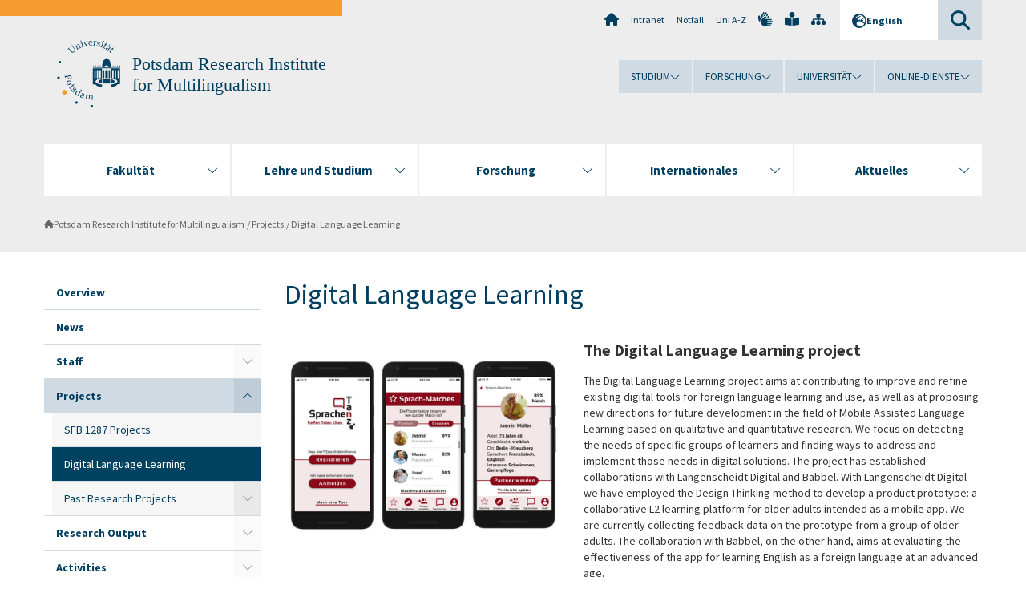

--- FILE ---
content_type: text/html; charset=utf-8
request_url: https://www.uni-potsdam.de/en/prim/projects/digital-language-learning
body_size: 9399
content:
<!DOCTYPE html><html dir="ltr" lang="en-GB"><head><meta charset="utf-8"><!-- Produced by queonext https://queonext.de/ This website is powered by TYPO3 - inspiring people to share! TYPO3 is a free open source Content Management Framework initially created by Kasper Skaarhoj and licensed under GNU/GPL. TYPO3 is copyright 1998-2026 of Kasper Skaarhoj. Extensions are copyright of their respective owners. Information and contribution at https://typo3.org/ --><meta name="generator" content="TYPO3 CMS"/><meta name="viewport" content="width=device-width, initial-scale=1"/><meta name="author" content="Carlotta Zona"/><meta property="og:title" content="Digital Language Learning"/><meta name="twitter:card" content="summary"/><link rel="stylesheet" href="/typo3conf/ext/up_template/Resources/Public/StyleSheets/print.css?1769065461" media="print"><link rel="stylesheet" href="/typo3conf/ext/up_template/Resources/Public/StyleSheets/app.css?1769065461" media="screen"><link rel="stylesheet" href="/typo3conf/ext/up_template/Resources/Public/Fonts/fontawesome/css/all.min.css?1769065459" media="screen"><link href="/typo3temp/assets/compressed/parvus-min.css.gzip?1769134299" rel="stylesheet" ><link href="/typo3temp/assets/compressed/splide-min.css.gzip?1769134299" rel="stylesheet" ><script src="/typo3conf/ext/up_template/Resources/Public/JavaScript/Vendor/jquery/jquery-3.6.0.min.js?1769065461"></script><script src="/typo3conf/ext/up_template/Resources/Public/JavaScript/Vendor/jquery/jquery-ui-1.12.1.custom.min.js?1769065461"></script><script src="/typo3conf/ext/up_template/Resources/Public/JavaScript/Vendor/modernizr/modernizr.custom.js?1769065461"></script><link rel="icon" type="image/png" href="/typo3conf/ext/up_template/Resources/Public/Icons/BrowserIcons/favicon-96x96.png" sizes="96x96"/><link rel="icon" type="image/svg+xml" href="/typo3conf/ext/up_template/Resources/Public/Icons/BrowserIcons/favicon.svg"/><link rel="shortcut icon" href="/typo3conf/ext/up_template/Resources/Public/Icons/BrowserIcons/favicon.ico"/><link rel="apple-touch-icon" sizes="180x180" href="/typo3conf/ext/up_template/Resources/Public/Icons/BrowserIcons/apple-touch-icon.png"/><link rel="manifest" href="/typo3conf/ext/up_template/Resources/Public/Icons/BrowserIcons/site.webmanifest"/><title> Digital Language Learning - Projects - Potsdam Research Institute for Multilingualism - Universität Potsdam</title><link rel="canonical" href="https://www.uni-potsdam.de/en/prim/projects/digital-language-learning"/></head><body class="up-section-human-sciences"><noscript><div id="up_nojs"><div class="row"><div class="twentyfour columns"><p> JavaScript is not activated in your browser. <span class="up-nojs-hint"> Please activate JavaScript </span> to use the whole functionality of this website! </p></div></div></div></noscript><a href="#up_content" class="up-skip-link">Skip to main content</a><div id="up_overlay_for_search"></div><div id="up_overlay_for_navs"></div><nav id="up_mobilenav_wrapper_small" class="show-for-small" aria-label="Main"><div class="row collapse"><div class="twentyfour columns"><div id="up_mobilenav_small"><ul class="up-mobilenav-level-1"><li id="up_mobilenav_mainnav_item" class="up-mobilenav-target-mainnav"><button class="up-mobilenav-button" aria-expanded="false" aria-controls="up_mainnav_small"><span class="visually-hidden">Main menu</span><span class="up-icon"></span></button></li><li id="up_mobilenav_searchbox_item" class="up-mobilenav-target-searchbox"><button class="up-mobilenav-button" aria-expanded="false" aria-controls="up_searchboxnav_small"><span class="visually-hidden">Search</span><span class="up-icon"></span></button></li><li id="up_mobilenav_langnav_item" class="up-mobilenav-target-langnav"><button class="up-mobilenav-button" aria-expanded="false" aria-controls="up_langnav_small"><span class="visually-hidden">Languages</span><span class="up-icon"></span></button></li><li id="up_mobilenav_globalnav_item" class="up-mobilenav-target-globalnav"><button class="up-mobilenav-button" aria-expanded="false" aria-controls="up_globalnav_small"><span class="visually-hidden">Global menu</span><span class="up-icon"></span></button></li></ul></div></div></div></nav><div id="up_mobilesubnav_wrapper_small" class="show-for-small"><div id="up_mainnav_small" class="up-mobilenav-level-2"><ul class="up-mobilesubnav-level-1"><li class=""><button class="up-mobilesubnav-button" aria-expanded="false"><span class="up-mobilesubnav-level-1-title">Fakultät</span><span class="up-mobilesubnav-arrow up-icon"></span></button><ul class="up-mobilesubnav-level-2"><li class=""><a href="https://www.uni-potsdam.de/de/humfak/fakultaet/diehumanwissenschaftlichefakultaet" target="_top"> Portrait der Fakultät </a></li><li class=""><a href="/fileadmin/projects/humfak/Die_Fakult%C3%A4t/Organigramm_HWF_01.2026.pdf"> Aufbau und Struktur der Fakultät </a></li><li class=""><a href="/fileadmin/projects/humfak/Die_Fakult%C3%A4t/Organigramm_Dekanat_01.2026_NEU.pdf"> Aufbau und Struktur des Dekanats </a></li><li class=""><a href="https://www.uni-potsdam.de/de/humfak/fakultaet/fakultaetsrat" target="_top"> Fakultätsrat </a></li><li class=""><a href="https://www.uni-potsdam.de/de/humfak/fakultaet/fakultaetskommissionen" target="_top"> Fakultätskommissionen </a></li><li class=""><a href="https://www.uni-potsdam.de/de/humfak/fakultaet/dekanat" target="_top"> Dekanat </a></li><li class=""><a href="https://www.uni-potsdam.de/de/humfak/fakultaet/honorarausserplanmaessige" target="_top"> Honorarprofessuren/ Außerplanmäßige Professuren </a></li><li class=""><a href="https://www.uni-potsdam.de/de/humfak/fakultaet/gleichstellungsbeauftragte" target="_top"> Gleichstellungsbeauftragte </a></li><li class=" last"><a href="https://www.uni-potsdam.de/de/humfak/fakultaet/verfahreninnerhalbderfakultaet" target="_top"> Verfahren innerhalb der Fakultät </a></li></ul></li><li class=""><button class="up-mobilesubnav-button" aria-expanded="false"><span class="up-mobilesubnav-level-1-title">Lehre und Studium</span><span class="up-mobilesubnav-arrow up-icon"></span></button><ul class="up-mobilesubnav-level-2"><li class=""><a href="https://www.uni-potsdam.de/de/humfak/studium-lehre/uebersicht" target="_top"> Übersicht </a></li><li class=""><a href="https://www.uni-potsdam.de/de/humfak/studium-lehre/studiengaenge" target="_top"> Studiengänge </a></li><li class=""><a href="https://www.uni-potsdam.de/de/humfak/studium-lehre/geschaeftsstelle-studium-und-lehre/studiendekan" target="_top"> Studiendekan </a></li><li class=""><a href="https://www.uni-potsdam.de/de/humfak/studium-lehre/studieneingangsphase" target="_top"> Studieneingangsphase </a></li><li class=""><a href="https://www.uni-potsdam.de/de/humfak/studium-lehre/geschaeftsstelle-studium-und-lehre/informationsbriefe-1" target="_top"> Informationen zu Lehre und Studium </a></li><li class=""><a href="https://www.uni-potsdam.de/de/humfak/studium-lehre/qualitaetsmanagement" target="_top"> Qualitätsmanagement </a></li><li class=" last"><a href="https://www.uni-potsdam.de/de/humfak/studium-lehre/e-learning" target="_top"> E-Learning </a></li></ul></li><li class=""><button class="up-mobilesubnav-button" aria-expanded="false"><span class="up-mobilesubnav-level-1-title">Forschung</span><span class="up-mobilesubnav-arrow up-icon"></span></button><ul class="up-mobilesubnav-level-2"><li class=""><a href="https://www.uni-potsdam.de/de/humfak/forschung/forschunganderhwf" target="_top"> Forschung an der HWF </a></li><li class=""><a href="https://www.uni-potsdam.de/de/humfak/forschung/wissenschaftlichernachwuchs" target="_top"> Förderung - Wissenschaftlicher Nachwuchs </a></li><li class=""><a href="https://www.uni-potsdam.de/de/humfak/forschung/promotion" target="_top"> Promotion </a></li><li class=""><a href="https://www.uni-potsdam.de/de/humfak/forschung/habilitation" target="_top"> Habilitation </a></li><li class=" last"><a href="https://www.uni-potsdam.de/de/humfak/forschung/hinweisezumittelanforderungen" target="_top"> Hinweise zu Mittelanforderungen / Rechnungsstellungen </a></li></ul></li><li class=""><button class="up-mobilesubnav-button" aria-expanded="false"><span class="up-mobilesubnav-level-1-title">Internationales</span><span class="up-mobilesubnav-arrow up-icon"></span></button><ul class="up-mobilesubnav-level-2"><li class=""><a href="https://www.uni-potsdam.de/de/humfak/internationales/konzeptderfakultaet" target="_top"> Konzept der Fakultät </a></li><li class=""><a href="https://www.uni-potsdam.de/de/humfak/internationales/ansprechpersonen" target="_top"> Ansprechpersonen </a></li><li class=""><a href="https://www.uni-potsdam.de/de/humfak/internationales/internationalestudiengaenge" target="_top"> Internationale Studiengänge </a></li><li class=""><a href="https://www.uni-potsdam.de/de/humfak/internationales/internationaleausschreibungen" target="_top"> Internationale Ausschreibungen </a></li><li class=""><a href="https://www.uni-potsdam.de/de/humfak/internationales/partnerscahftenundkooperationen" target="_top"> Partnerschaften und Kooperationen </a></li><li class=""><a href="https://www.uni-potsdam.de/de/humfak/internationales/informationenderup" target="_top"> Informationen der UP </a></li><li class=" last"><a href="https://www.uni-potsdam.de/de/humfak/internationales/reisekostenrichtlinientravelexpensespolicy" target="_top"> Reisekostenrichtlinien/Travel Expenses Policy </a></li></ul></li><li class=""><button class="up-mobilesubnav-button" aria-expanded="false"><span class="up-mobilesubnav-level-1-title">Aktuelles</span><span class="up-mobilesubnav-arrow up-icon"></span></button><ul class="up-mobilesubnav-level-2"><li class=""><a href="https://www.uni-potsdam.de/de/humfak/aktuelles/veranstaltungenderfakultaet" target="_top"> Veranstaltungen und Informationen der Fakultät </a></li><li class=""><a href="https://www.uni-potsdam.de/de/humfak/aktuelles/probandenfreiestellen" target="_top"> Probanden für Forschungsprojekte / Freie Stellen </a></li><li class=""><a href="https://www.uni-potsdam.de/de/humfak/aktuelles/berufungsverfahren" target="_top"> Berufungsverfahren </a></li><li class=" last"><a href="https://www.uni-potsdam.de/de/humfak/aktuelles/berufungenvertretungsprofessuren" target="_top"> Lehrstuhlvertretungen </a></li></ul></li><li class="up-metanav-item"><a href="https://www.uni-potsdam.de/de/" title="Uni-Startseite" target="_top" class="up-icon up-icon--home"> Uni-Startseite </a></li><li class="up-metanav-item"><a href="https://z-wiki.uni-potsdam.de/x/1Yg0C" title="Intranet" target="_top"> Intranet </a></li><li class="up-metanav-item"><a href="https://www.uni-potsdam.de/de/notfall" title="Notfall" target="_top"> Notfall </a></li><li class="up-metanav-item"><a href="https://www.uni-potsdam.de/de/index-a-z" title="Uni A-Z" target="_top"> Uni A-Z </a></li><li class="up-metanav-item"><a href="https://www.uni-potsdam.de/de/gebaerdensprache/index" title="Gebärdensprache" target="_top" class="up-icon up-icon--sign-language"> Gebärdensprache </a></li><li class="up-metanav-item"><a href="https://www.uni-potsdam.de/de/leichte-sprache/index" title="Leichte Sprache" target="_top" class="up-icon up-icon--book-reader"> Leichte Sprache </a></li><li class="up-metanav-item"><a href="/en/prim/sitemap" title="Sitemap" class="up-icon up-icon--sitemap"> Sitemap </a></li><li class="close last"><button class="up-nav-close"><span class="up-nav-close-title up-icon"> Close </span></button></li></ul></div><div id="up_searchboxnav_small" class="up-mobilenav-level-2"><ul class="up-mobilesubnav-level-1"><li><div><div class="up-mobilesubnav-level-1-title"><form action="https://www.google.de/search" target="_blank"><input id="up_searchboxsmall_input" type="text" name="q" aria-label="Search" placeholder="Search"><button id="up_searchboxsmall_submit" class="up-icon" type="submit" name="submit" value=""/><input type="hidden" name="sitesearch" value="uni-potsdam.de"></form></div></div></li><li class="close last"><button class="up-nav-close"><span class="up-nav-close-title up-icon"> Close </span></button></li></ul></div><div id="up_langnav_small" class="up-mobilenav-level-2"><ul class="up-mobilesubnav-level-1"><li class="act not-existing"><div><span class="up-mobilesubnav-level-1-title"><a href="/en/prim/projects/digital-language-learning">English</a></span></div></li><li class="not-existing"><div><span class="up-mobilesubnav-level-1-title">Digital Language Learning</span></div></li><li class="not-existing"><div><span class="up-mobilesubnav-level-1-title">Digital Language Learning</span></div></li><li class="not-existing"><div><span class="up-mobilesubnav-level-1-title">Digital Language Learning</span></div></li><li class="close last"><button class="up-nav-close"><span class="up-nav-close-title up-icon">Close</span></button></li></ul></div><div id="up_globalnav_small" class="up-mobilenav-level-2"><ul class="up-mobilesubnav-level-1"><li><button class="up-mobilesubnav-button" aria-expanded="false"><span class="up-mobilesubnav-level-1-title">Studium</span><span class="up-mobilesubnav-arrow up-icon"></span></button><ul class="up-mobilesubnav-level-2"><li><a href="https://www.uni-potsdam.de/de/studium/" target="_top">Studieren an der UP</a></li><li><a href="https://www.uni-potsdam.de/de/studium/studienangebot/uebersicht" target="_top">Studienangebot</a></li><li><a href="https://www.uni-potsdam.de/de/studium/zugang/uebersicht" target="_top">Bewerbung und Immatrikulation</a></li><li><a href="https://www.uni-potsdam.de/de/studium/konkret/uebersicht" target="_top">Studium konkret</a></li><li><a href="https://www.uni-potsdam.de/de/studium/beratung/uebersicht" target="_top">Beratungs- und Serviceeinrichtungen</a></li><li class="last"><a href="https://www.uni-potsdam.de/de/studium/termine/uebersicht" target="_top">Termine und Fristen</a></li></ul></li><li><button class="up-mobilesubnav-button" aria-expanded="false"><span class="up-mobilesubnav-level-1-title">Forschung</span><span class="up-mobilesubnav-arrow up-icon"></span></button><ul class="up-mobilesubnav-level-2"><li><a href="https://www.uni-potsdam.de/de/forschung/" target="_top">Forschen an der UP</a></li><li><a href="https://www.uni-potsdam.de/de/forschung/profile-programme-projekte/uebersicht" target="_top">Profile, Programme und Projekte</a></li><li><a href="https://www.uni-potsdam.de/de/forschung/forschungsfoerderung/uebersicht" target="_top">Forschungsförderung</a></li><li><a href="https://www.uni-potsdam.de/de/openscience/index" target="_top">Open Science</a></li><li><a href="https://www.uni-potsdam.de/de/forschungsdaten/index" target="_top">Forschungsdaten</a></li><li><a href="https://www.uni-potsdam.de/de/forschung/kooperationen-partnerschaften/uebersicht" target="_top">Kooperationen und Partnerschaften</a></li><li class="last"><a href="https://www.uni-potsdam.de/de/forschung/wissenschaftlicher-nachwuchs/uebersicht" target="_top">Wissenschaftlicher Nachwuchs</a></li></ul></li><li><button class="up-mobilesubnav-button" aria-expanded="false"><span class="up-mobilesubnav-level-1-title">Universität</span><span class="up-mobilesubnav-arrow up-icon"></span></button><ul class="up-mobilesubnav-level-2"><li><a href="https://www.uni-potsdam.de/de/up-entdecken/" target="_top">UP entdecken</a></li><li><a href="https://www.uni-potsdam.de/de/organisation/uebersicht" target="_top">Organisation</a></li><li><a href="https://www.uni-potsdam.de/de/wirtschaft-transfer-gesellschaft/" target="_top">Wirtschaft, Transfer und Gesellschaft</a></li><li><a href="https://www.uni-potsdam.de/de/international/" target="_top">Campus International</a></li><li><a href="https://www.uni-potsdam.de/de/foerderung/index" target="_top">Förderinstrumente</a></li><li class="last"><a href="https://www.uni-potsdam.de/de/arbeiten-an-der-up/" target="_top">Arbeiten an der UP</a></li></ul></li><li><button class="up-mobilesubnav-button" aria-expanded="false"><span class="up-mobilesubnav-level-1-title">Online-Dienste</span><span class="up-mobilesubnav-arrow up-icon"></span></button><ul class="up-mobilesubnav-level-2"><li><a href="https://accountup.uni-potsdam.de/" target="_top">Account.UP</a></li><li><a href="https://bi.uni-potsdam.de/jasperserver-pro/login.html" target="_top">BI.UP</a></li><li><a href="https://mailup.uni-potsdam.de" target="_top">Mail.UP (Webmailbox)</a></li><li><a href="https://puls.uni-potsdam.de/qisserver/rds?state=user&amp;type=0&amp;application=lsf" target="_top">PULS</a></li><li><a href="https://moodle2.uni-potsdam.de" target="_top">Moodle</a></li><li><a href="https://www.ub.uni-potsdam.de/de/" target="_top">Universitätsbibliothek</a></li><li><a href="https://pep.uni-potsdam.de" target="_top">Evaluationsportal (PEP)</a></li><li><a href="https://www.uni-potsdam.de/de/praxisportal/" target="_top">Praxisportal</a></li><li class="last"><a href="https://www.uni-potsdam.de/de/zim/" target="_top">ZIM – Zentrum für IT und Medien</a></li></ul></li><li class="close last"><button class="up-nav-close"><span class="up-nav-close-title up-icon">Close</span></button></li></ul></div></div><div id="up_header_wrapper"><div id="up_section_indicator_left" class="eight columns hide-for-small"></div><div id="up_header" class="row hide-for-small"><div class="twentyfour columns"><div class="row"><div class="eight columns mobile-four"><header id="up_section_indicator"><div id="up_page_title" class="up-logo"><div id="up_logo_indicator_wrapper"><div id="up_logo_indicator"><span>&nbsp;</span></div><div id="up_logo_image"><a href="https://www.uni-potsdam.de/de/" title="to the Uni-Homepage" target="_top"><img src="/typo3conf/ext/up_template/Resources/Public/Images/Frontend/logo_up_human-sciences.svg" alt="Logo Potsdam Research Institute for Multilingualism"></a></div><div id="up_logo_title"><a href="/en/prim/index" title="to the homepage of Potsdam Research Institute for Multilingualism">Potsdam Research Institute for Multilingualism</a></div><div id="up_logo_footer"></div></div></div></header></div><div class="sixteen columns"><div class="row"><nav class="twentyfour columns" aria-label="Meta"><div id="up_metanav"><ul class="inline-list left"><li><a href="https://www.uni-potsdam.de/de/" title="Uni-Startseite" target="_top" class="up-icon up-icon--home"></a></li><li><a href="https://z-wiki.uni-potsdam.de/x/1Yg0C" title="Intranet" target="_top"> Intranet </a></li><li><a href="https://www.uni-potsdam.de/de/notfall" title="Notfall" target="_top"> Notfall </a></li><li><a href="https://www.uni-potsdam.de/de/index-a-z" title="Uni A-Z" target="_top"> Uni A-Z </a></li><li><a href="https://www.uni-potsdam.de/de/gebaerdensprache/index" title="Gebärdensprache" target="_top" class="up-icon up-icon--sign-language"></a></li><li><a href="https://www.uni-potsdam.de/de/leichte-sprache/index" title="Leichte Sprache" target="_top" class="up-icon up-icon--book-reader"></a></li><li><a href="/en/prim/sitemap" title="Sitemap" class="up-icon up-icon--sitemap"></a></li></ul></div><div id="up_langnav" class="right"><ul class="up-langnav-level-1"><li><button id="up_langnav_button" aria-expanded="false" aria-controls="up_langnav_list"><span class="up-langnav-level-1-title up-icon">English</span><span class="up-langnav-arrow up-icon"></span></button><ul id="up_langnav_list" class="up-langnav-level-2"><li class="act"><a href="/en/prim/projects/digital-language-learning">English</a></li><li class="not-existing">&nbsp;</li><li class="not-existing">&nbsp;</li><li class="not-existing">&nbsp;</li></ul></li></ul></div><div id="up_searchbox" class="right"><button id="up_searchbox_button" aria-expanded="false" aria-controls="up_searchbox_field"><span class="visually-hidden">Search</span><span class="up-searchbox-glass up-icon"></span></button><div id="up_searchbox_field" class="up-searchbox-field"><form action="https://www.google.de/search" target="_blank"><input id="up_searchbox_input" type="text" name="q" aria-label="Search on uni-potsdam.de" placeholder="Search on uni-potsdam.de"><button id="up_searchbox_submit" class="up-icon" type="submit" name="submit" value=""/><input type="hidden" name="sitesearch" value="uni-potsdam.de"></form></div></div></nav></div><div class="row"><nav class="twentyfour columns" aria-label="Global"><div id="up_globalnav" class=""><ul class="up-globalnav-level-1"><li><button class="up-globalnav-button" aria-expanded="false" aria-controls="up_globalnav_list_22"><span class="up-globalnav-level-1-title">Studium</span><span class="up-globalnav-arrow up-icon"></span></button><ul id="up_globalnav_list_22" class="up-globalnav-level-2"><li><a href="https://www.uni-potsdam.de/de/studium/" target="_top"> Studieren an der UP </a></li><li><a href="https://www.uni-potsdam.de/de/studium/studienangebot/uebersicht" target="_top"> Studienangebot </a></li><li><a href="https://www.uni-potsdam.de/de/studium/zugang/uebersicht" target="_top"> Bewerbung und Immatrikulation </a></li><li><a href="https://www.uni-potsdam.de/de/studium/konkret/uebersicht" target="_top"> Studium konkret </a></li><li><a href="https://www.uni-potsdam.de/de/studium/beratung/uebersicht" target="_top"> Beratungs- und Serviceeinrichtungen </a></li><li><a href="https://www.uni-potsdam.de/de/studium/termine/uebersicht" target="_top"> Termine und Fristen </a></li></ul></li><li><button class="up-globalnav-button" aria-expanded="false" aria-controls="up_globalnav_list_23"><span class="up-globalnav-level-1-title">Forschung</span><span class="up-globalnav-arrow up-icon"></span></button><ul id="up_globalnav_list_23" class="up-globalnav-level-2"><li><a href="https://www.uni-potsdam.de/de/forschung/" target="_top"> Forschen an der UP </a></li><li><a href="https://www.uni-potsdam.de/de/forschung/profile-programme-projekte/uebersicht" target="_top"> Profile, Programme und Projekte </a></li><li><a href="https://www.uni-potsdam.de/de/forschung/forschungsfoerderung/uebersicht" target="_top"> Forschungsförderung </a></li><li><a href="https://www.uni-potsdam.de/de/openscience/index" target="_top"> Open Science </a></li><li><a href="https://www.uni-potsdam.de/de/forschungsdaten/index" target="_top"> Forschungsdaten </a></li><li><a href="https://www.uni-potsdam.de/de/forschung/kooperationen-partnerschaften/uebersicht" target="_top"> Kooperationen und Partnerschaften </a></li><li><a href="https://www.uni-potsdam.de/de/forschung/wissenschaftlicher-nachwuchs/uebersicht" target="_top"> Wissenschaftlicher Nachwuchs </a></li></ul></li><li><button class="up-globalnav-button" aria-expanded="false" aria-controls="up_globalnav_list_24"><span class="up-globalnav-level-1-title">Universität</span><span class="up-globalnav-arrow up-icon"></span></button><ul id="up_globalnav_list_24" class="up-globalnav-level-2"><li><a href="https://www.uni-potsdam.de/de/up-entdecken/" target="_top"> UP entdecken </a></li><li><a href="https://www.uni-potsdam.de/de/organisation/uebersicht" target="_top"> Organisation </a></li><li><a href="https://www.uni-potsdam.de/de/wirtschaft-transfer-gesellschaft/" target="_top"> Wirtschaft, Transfer und Gesellschaft </a></li><li><a href="https://www.uni-potsdam.de/de/international/" target="_top"> Campus International </a></li><li><a href="https://www.uni-potsdam.de/de/foerderung/index" target="_top"> Förderinstrumente </a></li><li><a href="https://www.uni-potsdam.de/de/arbeiten-an-der-up/" target="_top"> Arbeiten an der UP </a></li></ul></li><li><button class="up-globalnav-button" aria-expanded="false" aria-controls="up_globalnav_list_25"><span class="up-globalnav-level-1-title">Online-Dienste</span><span class="up-globalnav-arrow up-icon"></span></button><ul id="up_globalnav_list_25" class="up-globalnav-level-2"><li><a href="https://accountup.uni-potsdam.de/" target="_top"> Account.UP </a></li><li><a href="https://bi.uni-potsdam.de/jasperserver-pro/login.html" target="_top"> BI.UP </a></li><li><a href="https://mailup.uni-potsdam.de" target="_top"> Mail.UP (Webmailbox) </a></li><li><a href="https://puls.uni-potsdam.de/qisserver/rds?state=user&amp;type=0&amp;application=lsf" target="_top"> PULS </a></li><li><a href="https://moodle2.uni-potsdam.de" target="_top"> Moodle </a></li><li><a href="https://www.ub.uni-potsdam.de/de/" target="_top"> Universitätsbibliothek </a></li><li><a href="https://pep.uni-potsdam.de" target="_top"> Evaluationsportal (PEP) </a></li><li><a href="https://www.uni-potsdam.de/de/praxisportal/" target="_top"> Praxisportal </a></li><li><a href="https://www.uni-potsdam.de/de/zim/" target="_top"> ZIM – Zentrum für IT und Medien </a></li></ul></li></ul></div></nav></div></div></div></div></div><header id="up_header_small" class="row show-for-small"><div class="columns mobile-four up-header-small-logo"><div id="up_logo_indicator_wrapper_small"><div id="up_logo_image_small"><a href="https://www.uni-potsdam.de/de/" title="to the Uni-Homepage" target="_top"><img src="/typo3conf/ext/up_template/Resources/Public/Images/Frontend/logo_up_human-sciences.svg" alt="Logo Potsdam Research Institute for Multilingualism"></a></div><div id="up_logo_title_small"><a href="/en/prim/index" title="to the homepage of Potsdam Research Institute for Multilingualism">Potsdam Research Institute for Multilingualism</a></div><div id="up_logo_footer_small"></div></div></div></header></div><nav id="up_mainnav_wrapper" class="hide-for-small" aria-label="Main"><div class="row"><div class="twentyfour columns"><div id="up_mainnav"><ul class="up-mainnav-level-1 up-smooth-box up-mainnav-width-5"><li class=""><button class="up-mainnav-button" aria-expanded="false" aria-controls="up_mainnav_list_5593"><span class="up-mainnav-level-1-title">Fakultät</span><span class="up-mainnav-arrow up-icon"></span></button><ul id="up_mainnav_list_5593" class="up-mainnav-level-2"><li class=""><a href="https://www.uni-potsdam.de/de/humfak/fakultaet/diehumanwissenschaftlichefakultaet" target="_top"> Portrait der Fakultät </a></li><li class=""><a href="/fileadmin/projects/humfak/Die_Fakult%C3%A4t/Organigramm_HWF_01.2026.pdf"> Aufbau und Struktur der Fakultät </a></li><li class=""><a href="/fileadmin/projects/humfak/Die_Fakult%C3%A4t/Organigramm_Dekanat_01.2026_NEU.pdf"> Aufbau und Struktur des Dekanats </a></li><li class=""><a href="https://www.uni-potsdam.de/de/humfak/fakultaet/fakultaetsrat" target="_top"> Fakultätsrat </a></li><li class=""><a href="https://www.uni-potsdam.de/de/humfak/fakultaet/fakultaetskommissionen" target="_top"> Fakultätskommissionen </a></li><li class=""><a href="https://www.uni-potsdam.de/de/humfak/fakultaet/dekanat" target="_top"> Dekanat </a></li><li class=""><a href="https://www.uni-potsdam.de/de/humfak/fakultaet/honorarausserplanmaessige" target="_top"> Honorarprofessuren/ Außerplanmäßige Professuren </a></li><li class=""><a href="https://www.uni-potsdam.de/de/humfak/fakultaet/gleichstellungsbeauftragte" target="_top"> Gleichstellungsbeauftragte </a></li><li class=" last"><a href="https://www.uni-potsdam.de/de/humfak/fakultaet/verfahreninnerhalbderfakultaet" target="_top"> Verfahren innerhalb der Fakultät </a></li></ul></li><li class=""><button class="up-mainnav-button" aria-expanded="false" aria-controls="up_mainnav_list_5591"><span class="up-mainnav-level-1-title">Lehre und Studium</span><span class="up-mainnav-arrow up-icon"></span></button><ul id="up_mainnav_list_5591" class="up-mainnav-level-2"><li class=""><a href="https://www.uni-potsdam.de/de/humfak/studium-lehre/uebersicht" target="_top"> Übersicht </a></li><li class=""><a href="https://www.uni-potsdam.de/de/humfak/studium-lehre/studiengaenge" target="_top"> Studiengänge </a></li><li class=""><a href="https://www.uni-potsdam.de/de/humfak/studium-lehre/geschaeftsstelle-studium-und-lehre/studiendekan" target="_top"> Studiendekan </a></li><li class=""><a href="https://www.uni-potsdam.de/de/humfak/studium-lehre/studieneingangsphase" target="_top"> Studieneingangsphase </a></li><li class=""><a href="https://www.uni-potsdam.de/de/humfak/studium-lehre/geschaeftsstelle-studium-und-lehre/informationsbriefe-1" target="_top"> Informationen zu Lehre und Studium </a></li><li class=""><a href="https://www.uni-potsdam.de/de/humfak/studium-lehre/qualitaetsmanagement" target="_top"> Qualitätsmanagement </a></li><li class=" last"><a href="https://www.uni-potsdam.de/de/humfak/studium-lehre/e-learning" target="_top"> E-Learning </a></li></ul></li><li class=""><button class="up-mainnav-button" aria-expanded="false" aria-controls="up_mainnav_list_75082"><span class="up-mainnav-level-1-title">Forschung</span><span class="up-mainnav-arrow up-icon"></span></button><ul id="up_mainnav_list_75082" class="up-mainnav-level-2"><li class=""><a href="https://www.uni-potsdam.de/de/humfak/forschung/forschunganderhwf" target="_top"> Forschung an der HWF </a></li><li class=""><a href="https://www.uni-potsdam.de/de/humfak/forschung/wissenschaftlichernachwuchs" target="_top"> Förderung - Wissenschaftlicher Nachwuchs </a></li><li class=""><a href="https://www.uni-potsdam.de/de/humfak/forschung/promotion" target="_top"> Promotion </a></li><li class=""><a href="https://www.uni-potsdam.de/de/humfak/forschung/habilitation" target="_top"> Habilitation </a></li><li class=" last"><a href="https://www.uni-potsdam.de/de/humfak/forschung/hinweisezumittelanforderungen" target="_top"> Hinweise zu Mittelanforderungen / Rechnungsstellungen </a></li></ul></li><li class=""><button class="up-mainnav-button" aria-expanded="false" aria-controls="up_mainnav_list_5587"><span class="up-mainnav-level-1-title">Internationales</span><span class="up-mainnav-arrow up-icon"></span></button><ul id="up_mainnav_list_5587" class="up-mainnav-level-2"><li class=""><a href="https://www.uni-potsdam.de/de/humfak/internationales/konzeptderfakultaet" target="_top"> Konzept der Fakultät </a></li><li class=""><a href="https://www.uni-potsdam.de/de/humfak/internationales/ansprechpersonen" target="_top"> Ansprechpersonen </a></li><li class=""><a href="https://www.uni-potsdam.de/de/humfak/internationales/internationalestudiengaenge" target="_top"> Internationale Studiengänge </a></li><li class=""><a href="https://www.uni-potsdam.de/de/humfak/internationales/internationaleausschreibungen" target="_top"> Internationale Ausschreibungen </a></li><li class=""><a href="https://www.uni-potsdam.de/de/humfak/internationales/partnerscahftenundkooperationen" target="_top"> Partnerschaften und Kooperationen </a></li><li class=""><a href="https://www.uni-potsdam.de/de/humfak/internationales/informationenderup" target="_top"> Informationen der UP </a></li><li class=" last"><a href="https://www.uni-potsdam.de/de/humfak/internationales/reisekostenrichtlinientravelexpensespolicy" target="_top"> Reisekostenrichtlinien/Travel Expenses Policy </a></li></ul></li><li class=" last"><button class="up-mainnav-button" aria-expanded="false" aria-controls="up_mainnav_list_5585"><span class="up-mainnav-level-1-title">Aktuelles</span><span class="up-mainnav-arrow up-icon"></span></button><ul id="up_mainnav_list_5585" class="up-mainnav-level-2"><li class=""><a href="https://www.uni-potsdam.de/de/humfak/aktuelles/veranstaltungenderfakultaet" target="_top"> Veranstaltungen und Informationen der Fakultät </a></li><li class=""><a href="https://www.uni-potsdam.de/de/humfak/aktuelles/probandenfreiestellen" target="_top"> Probanden für Forschungsprojekte / Freie Stellen </a></li><li class=""><a href="https://www.uni-potsdam.de/de/humfak/aktuelles/berufungsverfahren" target="_top"> Berufungsverfahren </a></li><li class=" last"><a href="https://www.uni-potsdam.de/de/humfak/aktuelles/berufungenvertretungsprofessuren" target="_top"> Lehrstuhlvertretungen </a></li></ul></li></ul><button class="up-nav-close"><span class="up-nav-close-title up-icon"> Close </span></button></div></div></div></nav><nav id="up_breadcrumbs_wrapper" class="hide-for-small" aria-label="Breadcrumbs"><div class="row"><div class="twentyfour columns"><div id="up_breadcrumbs"><ul class="up-breadcrumbs"><li class=" first"><a href="/en/prim/index" class="up-icon"> Potsdam Research Institute for Multilingualism </a></li><li class=""><a href="/en/prim/projects"> Projects </a></li><li class="cur"><a href="/en/prim/projects/digital-language-learning"> Digital Language Learning </a></li></ul></div></div></div></nav><div id="up_content_wrapper" class="up-content-subpage-2-template"><div class="row show-for-small"><nav class="twentyfour columns" aria-label="Submenu"><div id="up_subpagenav_small" class="dl-menuwrapper"><button class="up-subpagenav-top-parent dl-trigger" aria-expanded="false">Projects<div class="up-subpagenav-indicator up-icon"></div></button><ul class="up-subpagenav-list dl-menu"><li><div><a href="/en/prim/index">Overview</a><span class="up-subpagenav-indicator up-icon"></span></div></li><li><div><a href="/en/prim/news">News</a><span class="up-subpagenav-indicator up-icon"></span></div></li><li class="has-sub"><div><a href="/en/prim/staff">Staff</a><span class="up-subpagenav-indicator up-icon"></span></div><ul class="up-subpagenav-list dl-submenu"><li><div><a href="/en/prim/staff/institute-management">Institute Management</a><span class="up-subpagenav-indicator up-icon"></span></div></li><li><div><a href="/en/prim/staff/research-visiting-fellows">Research &amp; Visiting Fellows</a><span class="up-subpagenav-indicator up-icon"></span></div></li><li><div><a href="/en/prim/staff/phd-students">PhD Students</a><span class="up-subpagenav-indicator up-icon"></span></div></li><li><div><a href="/en/prim/staff/alumni">Alumni</a><span class="up-subpagenav-indicator up-icon"></span></div></li></ul></li><li class="has-sub act"><div><a href="/en/prim/projects">Projects</a><span class="up-subpagenav-indicator up-icon"></span></div><ul class="up-subpagenav-list dl-submenu"><li><div><a href="/en/prim/projects/prim-projects">SFB 1287 Projects</a><span class="up-subpagenav-indicator up-icon"></span></div></li><li class="cur"><div><a href="/en/prim/projects/digital-language-learning">Digital Language Learning</a><span class="up-subpagenav-indicator up-icon"></span></div></li><li class="has-sub"><div><a href="/en/prim/projects/past-research-projects">Past Research Projects</a><span class="up-subpagenav-indicator up-icon"></span></div><ul class="up-subpagenav-list dl-submenu"><li><div><a href="/en/prim/projects/dfg-project-the-effects-of-cognitive-aging-on-lexical-and-grammatical-processing-across-the-lifespan">DFG-Project - The effects of cognitive aging on lexical and grammatical processing across the lifespan</a><span class="up-subpagenav-indicator up-icon"></span></div></li><li><div><a href="/en/prim/projects/a02-grammatical-processing-and-syntactic-change">A02 Grammatical processing and syntactic change</a><span class="up-subpagenav-indicator up-icon"></span></div></li><li><div><a href="/en/prim/projects/b04-variability-in-bilingual-language-processing">B04 Variability in bilingual language processing</a><span class="up-subpagenav-indicator up-icon"></span></div></li><li><div><a href="/en/prim/projects/bmbftuebitak-german-turkish-project">BMBF/TÜBITAK German-Turkish Project</a><span class="up-subpagenav-indicator up-icon"></span></div></li><li><div><a href="/en/prim/projects/past-research-projects/dfg-pronoun-project">DFG Pronoun Project</a><span class="up-subpagenav-indicator up-icon"></span></div></li></ul></li></ul></li><li class="has-sub"><div><a href="/en/prim/research-output">Research Output</a><span class="up-subpagenav-indicator up-icon"></span></div><ul class="up-subpagenav-list dl-submenu"><li><div><a href="/en/prim/research-output/conference-presentations">Conference Presentations</a><span class="up-subpagenav-indicator up-icon"></span></div></li><li><div><a href="/en/prim/research-output/publications">Publications</a><span class="up-subpagenav-indicator up-icon"></span></div></li></ul></li><li class="has-sub"><div><a href="/en/prim/activities">Activities</a><span class="up-subpagenav-indicator up-icon"></span></div><ul class="up-subpagenav-list dl-submenu"><li><div><a href="/en/prim/activities/conferences-workshops">Conferences &amp; Workshops</a><span class="up-subpagenav-indicator up-icon"></span></div></li><li><div><a href="/en/prim/activities/editorship">Editorship</a><span class="up-subpagenav-indicator up-icon"></span></div></li><li><div><a href="/en/prim/activities/outreach">Outreach activities</a><span class="up-subpagenav-indicator up-icon"></span></div></li><li><div><a href="/en/prim/activities/knowledge-transfer/useful-links-and-resources">Links and Resources</a><span class="up-subpagenav-indicator up-icon"></span></div></li></ul></li><li class="last close"><button class="up-nav-close dl-trigger"><span class="up-nav-close-title up-icon">Close</span></button></li></ul></div></nav></div><div class="row"><nav class="six columns hide-for-small" aria-label="Submenu"><div id="up_subpagenav"><ul class="up-subpagenav-level-1"><li class="up-subpagenav-entry"><div><a href="/en/prim/index"> Overview </a></div></li><li class="up-subpagenav-entry"><div><a href="/en/prim/news"> News </a></div></li><li class="up-subpagenav-entry has-sub"><div><a href="/en/prim/staff"> Staff </a><span class="up-subpagenav-indicator up-icon"></span></div><ul class="up-subpagenav-level-2"><li class="up-subpagenav-entry"><div><a href="/en/prim/staff/institute-management"> Institute Management </a></div></li><li class="up-subpagenav-entry"><div><a href="/en/prim/staff/research-visiting-fellows"> Research &amp; Visiting Fellows </a></div></li><li class="up-subpagenav-entry"><div><a href="/en/prim/staff/phd-students"> PhD Students </a></div></li><li class="up-subpagenav-entry last"><div><a href="/en/prim/staff/alumni"> Alumni </a></div></li></ul></li><li class="up-subpagenav-entry has-sub act"><div><a href="/en/prim/projects"> Projects </a><span class="up-subpagenav-indicator up-icon"></span></div><ul class="up-subpagenav-level-2"><li class="up-subpagenav-entry"><div><a href="/en/prim/projects/prim-projects"> SFB 1287 Projects </a></div></li><li class="up-subpagenav-entry act cur"><div><a href="/en/prim/projects/digital-language-learning"> Digital Language Learning </a></div></li><li class="up-subpagenav-entry has-sub last"><div><a href="/en/prim/projects/past-research-projects"> Past Research Projects </a><span class="up-subpagenav-indicator up-icon"></span></div><ul class="up-subpagenav-level-3"><li class="up-subpagenav-entry"><div><a href="/en/prim/projects/dfg-project-the-effects-of-cognitive-aging-on-lexical-and-grammatical-processing-across-the-lifespan"> DFG-Project - The effects of cognitive aging on lexical and grammatical processing across the lifespan </a></div></li><li class="up-subpagenav-entry"><div><a href="/en/prim/projects/a02-grammatical-processing-and-syntactic-change"> A02 Grammatical processing and syntactic change </a></div></li><li class="up-subpagenav-entry"><div><a href="/en/prim/projects/b04-variability-in-bilingual-language-processing"> B04 Variability in bilingual language processing </a></div></li><li class="up-subpagenav-entry"><div><a href="/en/prim/projects/bmbftuebitak-german-turkish-project"> BMBF/TÜBITAK German-Turkish Project </a></div></li><li class="up-subpagenav-entry last"><div><a href="/en/prim/projects/past-research-projects/dfg-pronoun-project"> DFG Pronoun Project </a></div></li></ul></li></ul></li><li class="up-subpagenav-entry has-sub"><div><a href="/en/prim/research-output"> Research Output </a><span class="up-subpagenav-indicator up-icon"></span></div><ul class="up-subpagenav-level-2"><li class="up-subpagenav-entry"><div><a href="/en/prim/research-output/conference-presentations"> Conference Presentations </a></div></li><li class="up-subpagenav-entry last"><div><a href="/en/prim/research-output/publications"> Publications </a></div></li></ul></li><li class="up-subpagenav-entry has-sub last"><div><a href="/en/prim/activities"> Activities </a><span class="up-subpagenav-indicator up-icon"></span></div><ul class="up-subpagenav-level-2"><li class="up-subpagenav-entry"><div><a href="/en/prim/activities/conferences-workshops"> Conferences &amp; Workshops </a></div></li><li class="up-subpagenav-entry"><div><a href="/en/prim/activities/editorship"> Editorship </a></div></li><li class="up-subpagenav-entry"><div><a href="/en/prim/activities/outreach"> Outreach activities </a></div></li><li class="up-subpagenav-entry last"><div><a href="/en/prim/activities/knowledge-transfer/useful-links-and-resources"> Links and Resources </a></div></li></ul></li></ul></div></nav><div class="eighteen columns"><main id="up_content"><div id="c438359" class="type-header layout-0 frame-default"><header><h1 class=""> Digital Language Learning </h1></header></div><div id="c438345" class="type-upcontents_textbild layout-0 frame-default"><div class="up-content-textpic-container"><div class="up-content-textpic"><div class="up-content-textpic-image-wrap hide-for-small left up-content-textpic-image-landscape"><div class="up-content-textpic-image"><a href="/fileadmin/projects/prim/migrated_contents/STanz_PRIM_website.png" title="" class="lightbox" data-caption="" data-group="group-438345-2" data-original="/fileadmin/projects/prim/migrated_contents/STanz_PRIM_website.png"><img src="/fileadmin/_processed_/b/1/csm_STanz_PRIM_website_b56bb3bb52.png" width="430" height="323" alt=""/></a></div><div class="up-content-textpic-image-caption-wrap up-has-no-caption"></div></div><div class="up-content-textpic-text"><h3>The Digital Language Learning project</h3><p>The Digital Language Learning project aims at contributing to improve and refine existing digital tools for foreign language learning and use, as well as at proposing new directions for future development in the field of Mobile Assisted Language Learning based on qualitative and quantitative research. We focus on detecting the needs of specific groups of learners and finding ways to address and implement those needs in digital solutions. The project has established collaborations with Langenscheidt Digital and Babbel. With Langenscheidt Digital we have employed the Design Thinking method to develop a product prototype: a collaborative L2 learning platform for older adults intended as a mobile app. We are currently collecting feedback data on the prototype from a group of older adults. The collaboration with Babbel, on the other hand, aims at evaluating the effectiveness of the app for learning English as a foreign language at an advanced age.</p></div><div class="up-content-textpic-image-wrap show-for-small"><div class="up-content-textpic-image"><a href="/fileadmin/projects/prim/migrated_contents/STanz_PRIM_website.png" title="" class="lightbox" data-caption="" data-group="group-438345-4" data-original="/fileadmin/projects/prim/migrated_contents/STanz_PRIM_website.png"><img src="/fileadmin/_processed_/b/1/csm_STanz_PRIM_website_b56bb3bb52.png" width="430" height="323" alt=""/></a></div><div class="up-content-textpic-image-caption-wrap up-has-no-caption"></div></div><div class="up-clear"></div></div></div></div><div id="c438364" class="type-upcontents_galerie layout-0 frame-default"><div class="row"><div class="twentyfour columns"><div class="up-gallery-slider splide" role="group" aria-label="Images carousel"><div class="splide__track"><ul class="splide__list"><li class="splide__slide"><figure><a href="/fileadmin/projects/prim/migrated_contents/DigiLang2.jpg" title="" class="lightbox" data-caption="" data-group="group-438364" data-original="/fileadmin/projects/prim/migrated_contents/DigiLang2.jpg"><img src="/fileadmin/_processed_/9/3/csm_DigiLang2_55fc3f0213.jpg" width="134" height="134" alt=""/></a><footer class="sr-only"><small> 0 </small></footer></figure></li><li class="splide__slide"><figure><a href="/fileadmin/projects/prim/migrated_contents/DigiLang3.jpg" title="" class="lightbox" data-caption="" data-group="group-438364" data-original="/fileadmin/projects/prim/migrated_contents/DigiLang3.jpg"><img src="/fileadmin/_processed_/1/6/csm_DigiLang3_b3b3510f1a.jpg" width="134" height="134" alt=""/></a><footer class="sr-only"><small> 0 </small></footer></figure></li><li class="splide__slide"><figure><a href="/fileadmin/projects/prim/migrated_contents/DigiLang4.jpg" title="" class="lightbox" data-caption="" data-group="group-438364" data-original="/fileadmin/projects/prim/migrated_contents/DigiLang4.jpg"><img src="/fileadmin/_processed_/a/6/csm_DigiLang4_8992f9f165.jpg" width="134" height="134" alt=""/></a><footer class="sr-only"><small> 0 </small></footer></figure></li><li class="splide__slide"><figure><a href="/fileadmin/projects/prim/migrated_contents/DigiLang7.jpg" title="" class="lightbox" data-caption="" data-group="group-438364" data-original="/fileadmin/projects/prim/migrated_contents/DigiLang7.jpg"><img src="/fileadmin/_processed_/f/9/csm_DigiLang7_ffb64ed287.jpg" width="134" height="134" alt=""/></a><footer class="sr-only"><small> 0 </small></footer></figure></li><li class="splide__slide"><figure><a href="/fileadmin/projects/prim/migrated_contents/DigiLang5_01.jpg" title="" class="lightbox" data-caption="" data-group="group-438364" data-original="/fileadmin/projects/prim/migrated_contents/DigiLang5_01.jpg"><img src="/fileadmin/_processed_/b/9/csm_DigiLang5_01_7fc614f0a7.jpg" width="134" height="134" alt=""/></a><footer class="sr-only"><small> 0 </small></footer></figure></li></ul></div></div></div></div></div></main></div></div></div><div id="up_content_footer_divider" class="hide-for-small row"></div><footer aria-label="Section footer"><div id="up_update_footer_wrapper"><div id="up_update_footer" class="row"><div class="up-update-footer-box"><p>Last changed:&nbsp;27.01.2020,&nbsp;<a href="/en/prim/projects/digital-language-learning" class="up-icon" data-mailto-token="nbjmup+dbsmpuub/apobAvoj.qputebn/ef" data-mailto-vector="1">Carlotta Zona</a></p></div></div></div><div id="up_oe_footer_wrapper"><div id="up_oe_footer" class="row up-smooth-box"><div class="six columns up-oe-footer-box up-oe-footer-box-first"><div class="up-oe-footer-box-header"><h2>Social Media</h2><div class="up-oe-footer-box-arrow up-icon"></div></div><div class="up-oe-footer-box-content"><ul class="up-social"><li><a href="https://bsky.app/profile/unipotsdam.bsky.social" title="Connect with us on Bluesky" class="up-icon--bluesky" target="_top" > Bluesky </a></li><li><a href="https://www.facebook.com/unipotsdam" title="Connect with us on Facebook" class="up-icon--facebook" target="_top" > Facebook </a></li><li><a href="https://www.instagram.com/unipotsdam/" title="Follow us on Instagram" class="up-icon--instagram" target="_top" > Instagram </a></li><li><a href="https://www.linkedin.com/edu/school?id=11980&amp;trk=hp-feed-school-name" title="Visit our LinkedIn page" class="up-icon--linkedin" target="_top" > LinkedIn </a></li><li><a href="https://wisskomm.social/@unipotsdam" title="Follow us on Mastodon" class="up-icon--mastodon" target="_top" > Mastodon </a></li><li><a href="https://www.researchgate.net/institution/Universitaet_Potsdam" title="Visit our Research Gate page" class="up-icon--researchgate" target="_top" > Research Gate </a></li><li><a href="https://www.xing.com/pages/universitatpotsdam" title="Visit our XING page" class="up-icon--xing" target="_top" > XING </a></li><li><a href="https://www.youtube.com/user/PresseUniPotsdam" title="Subscribe to our YouTube channel" class="up-icon--youtube" target="_top" > YouTube </a></li></ul></div></div><div class="six columns up-oe-footer-box"><div class="up-oe-footer-box-header"><h2>Contact</h2><div class="up-oe-footer-box-arrow up-icon"></div></div><div class="up-oe-footer-box-content"><p><strong>University of Potsdam</strong><br> Potsdam Research Institute for Multilingualism<br> Haus 2<br> Campus Golm<br> Karl-Liebknecht-Strasse 24-25<br> 14476 Potsdam</p><p>Tel.: +49 331 977-2751<br> Fax: +49 331 977-2687<br> E-Mail: <a href="#" data-mailto-token="nbjmup+aaaaAvoj.qputebn/ef" data-mailto-vector="1">prim@uni-potsdam.de</a></p></div><div class="up-oe-footer-box-content"><p><a href="/en/prim/impressum" title="University of Potsdam - Potsdam Research Institute for Multilingualism - Imprint">Imprint</a><br><a href="https://www.uni-potsdam.de/en/data-protection-declaration" title="University of Potsdam - Data Protection Declaration" target="_top">Data Protection Declaration</a><br><a href="https://www.uni-potsdam.de/en/accessibility" title="University of Potsdam - Accessibility" target="_top" class="up-internal-link">Accessibility</a></p></div></div><div class="twelve columns up-oe-footer-box up-oe-footer-box-last"><div class="up-oe-footer-box-header map"><h2> Route </h2><div class="up-oe-footer-box-arrow up-icon"></div></div><div class="up-oe-footer-box-content"><div class="up-oe-footer-osm"><div class="up-oe-footer-osm-iframe"><div id="osm_location"></div><a class="up-oe-footer-osm-link" href="https://www.openstreetmap.org/?mlat=52.408054&amp;mlon=12.977722#map=17/52.408054/12.977722" target="_blank"> show big map </a></div></div></div></div></div><div class="row up-footer-closer"></div></div></footer><nav id="up_global_footer_wrapper" aria-label="Global footer"><div id="up_global_footer" class="row up-smooth-box layout-13"><div class="six columns up-global-footer-box up-global-footer-box-first"><div class="up-global-footer-box-header"><h2>Certificates</h2><div class="up-global-footer-box-arrow up-icon"></div></div><div class="up-global-footer-box-content"><ul class="up-content-list"><li><a href="https://www.klischee-frei.de/de/index.php" title="Fachportal Klischeefreie Studien- und Berufswahl" target="_top">Bundesinitiative Klischeefrei</a></li><li><a href="https://www.hrk.de/positionen/beschluss/detail/nationaler-kodex-fuer-das-auslaenderstudium-an-deutschen-hochschulen/" title="Nationaler Kodex für das Ausländerstudium an deutschen Hochschulen" target="_top">Code of Conduct</a></li><li><a href="https://www.stifterverband.org/charta-guter-lehre" title="Wettbewerb „Exzellente Lehre”" target="_top">Exzellente Lehre</a></li><li><a href="https://www.hrk.de/audit/startseite/" title="Audit „Internationalisierung der Hochschulen” (HRK)" target="_top">HRK-Audit</a>&nbsp;&amp;&nbsp;<a href="https://www.hrk.de/audit/re-audit/" title="Informationen zum Re-Audit auf den Webseiten der HRK" target="_top">HRK-Re-Audit</a></li><li><a href="https://www.uni-potsdam.de/de/arbeiten-an-der-up/personalentwicklung/human-resources-strategy-for-researchers" title="Human Resources Strategy for Researchers (HRS4R)" target="_top" class="up-internal-link">HRS4R</a></li><li><a href="https://www.uni-potsdam.de/de/zfq/hochschulstudien/systemakkreditierung" title="Qualitätssiegel der Systemakkreditierung" target="_top" class="up-internal-link">Systemakkreditierung</a></li><li><a href="https://www.total-e-quality.de/de/" title="Prädikat „Total E-Quality”" target="_top">Total E-Quality</a></li></ul></div></div><div class="six columns up-global-footer-box"><div class="up-global-footer-box-header"><h2>Memberships</h2><div class="up-global-footer-box-arrow up-icon"></div></div><div class="up-global-footer-box-content"><ul class="up-content-list"><li><a href="https://studieren-in-brandenburg.de/" title="Netzwerk Studienorientierung Brandenburg" target="_top" class="up-internal-link">Netzwerk Studienorientierung Brandenburg</a></li><li><a href="https://www.scholarsatrisk.org/" title="Scholars at Risk Network" target="_top">Scholars at Risk</a></li><li><a href="https://eua.eu/" title="European University Association" target="_top" class="up-internal-link">EUA </a></li><li><a href="https://www.uni-potsdam.de/de/educ" title="European Digital UniverCity" target="_top" class="up-internal-link">EDUC</a></li><li><a href="https://www.yerun.eu/" title="Young European Research Universities" target="_top" class="up-internal-link">Yerun</a></li><li><a href="https://www.ua11plus.de/" title="German University Alliance (UA) 11+" target="_top" class="up-internal-link">UA11+</a></li></ul></div></div><div class="six columns up-global-footer-box"><div class="up-global-footer-box-header"><h2>Quick Links</h2><div class="up-global-footer-box-arrow up-icon"></div></div><div class="up-global-footer-box-content"><ul class="up-content-list"><li><a href="https://www.uni-potsdam.de/en/studium/dates-and-deadlines/overview.html" title="Dates and Deadlines" target="_top">Dates and Deadlines</a></li><li><a href="https://www.uni-potsdam.de/en/presse.html" title="Press and Public Relations Department" target="_top">Press</a></li><li><a href="https://www.uni-potsdam.de/en/verwaltung/division3/stellenausschreibungen" title="Jobs and Vacancies" target="_top" class="up-internal-link">Jobs and Vacancies</a></li><li><a href="https://unishop-potsdam.de/" title="UNIshop" target="_top" class="up-external-link">UNIshop</a></li><li><a href="https://www.uni-potsdam.de/en/studium/studying/coursecatalogs.html" title="Course Catalogue" target="_top">Course Catalogue</a></li><li><a href="https://www.uni-potsdam.de/en/adressen/" title="Central Addresses, Public Transportation, Driving Directions and Maps" target="_top">Addresses, Directions and Maps</a></li></ul></div></div><div class="six columns up-global-footer-box up-global-footer-box-last"><div class="up-global-footer-box-header"><h2>This Page</h2><div class="up-global-footer-box-arrow up-icon"></div></div><div class="up-global-footer-box-content"><ul class="up-content-list"><li><a href="javascript:window.print();" target="_self" title="Print this page"> Print</a></li><li class="hide-for-small"><a href="#" onclick="return add_favorite(this);" target="_blank" title="Bookmark this page"> Save as Bookmark</a></li><script> function add_favorite( a ) { title = document.title; url = document.location; try { /* Internet Explorer */ window.external.AddFavorite( url, title ); } catch (e) { try { /* Mozilla */ window.sidebar.addPanel( title, url, "" ); } catch (e) { /* Opera */ if( typeof( opera ) == "object" ) { a.rel = "sidebar"; a.title = title; a.url = url; return true; } else { /* Unknown */ alert('Press ' + (navigator.userAgent.toLowerCase().indexOf('mac') != - 1 ? 'Command/Cmd' : 'CTRL') + ' + D to bookmark this page.'); } } } return false; } </script></ul></div></div></div><div class="row show-for-print"><div class="twentyfour columns up-footer-url"><span>URL:</span><a href="https://www.uni-potsdam.de/en/prim/projects/digital-language-learning" class="url">https://www.uni-potsdam.de/en/prim/projects/digital-language-learning</a></div></div><div class="row up-footer-closer"></div></nav><script src="/typo3conf/ext/up_contents2/Resources/Public/JavaScript/accordion.min.js?1769065450"></script><script src="/typo3conf/ext/powermail/Resources/Public/JavaScript/Powermail/Form.min.js?1769065719" defer="defer"></script><script src="/typo3conf/ext/up_template/Resources/Public/JavaScript/Vendor/jquery-validation/jquery.validate.js?1769065461"></script><script src="/typo3conf/ext/up_template/Resources/Public/JavaScript/Vendor/jquery-datepicker-validation/jquery.ui.datepicker.validation.en.js?1769065461"></script><script src="/typo3conf/ext/up_template/Resources/Public/JavaScript/Vendor/jquery-validation/localization/messages_en.js?1769065461"></script><script src="/typo3conf/ext/up_template/Resources/Public/JavaScript/Vendor/jquery-validation/additional-methods_en.js?1769065461"></script><script src="/typo3conf/ext/up_template/Resources/Public/JavaScript/Vendor/foundation/app.js?1769065460"></script><script src="/typo3conf/ext/up_template/Resources/Public/JavaScript/up.min.js?1769065460"></script><script src="/typo3conf/ext/up_template/Resources/Public/JavaScript/up.navigation.min.js?1769065460"></script><script src="/typo3conf/ext/up_template/Resources/Public/JavaScript/Vendor/jquery/jquery.dlmenu.js?1769065461"></script><script src="/typo3conf/ext/up_template/Resources/Public/JavaScript/Vendor/openlayers/ol.js?1769065461"></script><script src="/typo3temp/assets/js/13ed0b7405d762e305d0f8d8a83eaa59.js?1748274860"></script><script src="/typo3temp/assets/compressed/parvus.min-min.js.gzip?1769134299"></script><script src="/typo3temp/assets/compressed/parvus-i18n-en.min-min.js.gzip?1769134299"></script><script src="/typo3temp/assets/compressed/splide.min-min.js.gzip?1769134299"></script><script src="/typo3temp/assets/compressed/splide-i18n-en.min-min.js.gzip?1769134299"></script><script src="/typo3temp/assets/compressed/splide-gallery.min-min.js.gzip?1769134299"></script><script async="async" src="/typo3temp/assets/compressed/cfd16b174d7f7b046e20adbc2e0a1094-min.js.gzip?1769134299"></script></body></html>

--- FILE ---
content_type: text/javascript
request_url: https://www.uni-potsdam.de/typo3temp/assets/compressed/splide-gallery.min-min.js.gzip?1769134299
body_size: -96
content:
document.addEventListener("DOMContentLoaded",function(){var t=document.getElementsByClassName("up-gallery-slider splide");for(let e=0;e<t.length;e++)(1<t[e].getElementsByTagName("li").length?new Splide(t[e],{perPage:6,gap:10,breakpoints:{480:{perPage:3}}}):new Splide(t[e],{type:"fade",autoplay:!1,pagination:!1,arrows:!1})).mount()})